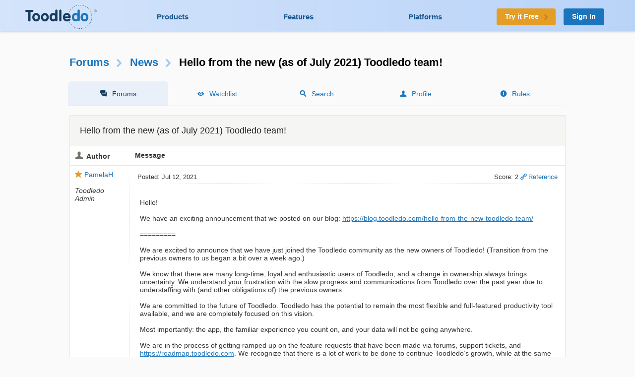

--- FILE ---
content_type: text/html; charset=UTF-8
request_url: https://www.toodledo.com/forums/1/28265/-126595/read.html
body_size: 9577
content:
<!DOCTYPE html>
<html lang="en">
<head>
	<!-- Google Tag Manager -->
	<script>(function(w,d,s,l,i){w[l]=w[l]||[];w[l].push({'gtm.start':
	new Date().getTime(),event:'gtm.js'});var f=d.getElementsByTagName(s)[0],
	j=d.createElement(s),dl=l!='dataLayer'?'&l='+l:'';j.async=true;j.src=
	'https://www.googletagmanager.com/gtm.js?id='+i+dl;f.parentNode.insertBefore(j,f);
	})(window,document,'script','dataLayer','GTM-T8VBL24');</script>
	<!-- End Google Tag Manager -->
	<meta http-equiv="X-UA-Compatible" 	content="IE=edge">
	<meta http-equiv="expires" 			content="0" />
	<meta http-equiv="Cache-Control" 	content="no-cache" />
	<meta http-equiv="Window-target" 	content="_top" />
	<meta http-equiv="Content-Type" 	content="text/html; charset=UTF-8" />
	<meta charset="UTF-8">
	<meta name="Description" 			content="Hello!..." />
	<meta name="Keywords" 				content="to-do, todo, task, list, notes, organize, productivity, GTD" />
	<meta name="Robots" 				content="index, follow" />
	<meta name="Content-Language"       content="en-US" />
	<meta name="Copyright"				content="Copyright &copy; 2017" />
	<meta name="apple-itunes-app" 		content="app-id=292755387">

	<meta property="og:title" 			content="Forums : News : Hello from the new (as of July 2021) Toodledo team!">
	<meta property="og:description" 	content="Hello!...">
	<meta property="og:type" 			content="toodeldocom:task">
	<meta property="og:image" 			content="http://www.toodledo.com/apple-touch-icon-114x114-precomposed.png">
	<meta property="og:site_name" 		content="Toodledo">
	<meta property="fb:admins" 			content="Toodledo">

	<meta name="twitter:card" 			content="summary">
	<meta name="twitter:site" 			content="toodledo">
	<meta name="twitter:title" 			content="Forums : News : Hello from the new (as of July 2021) Toodledo team!">
	<meta name="twitter:description" 	content="Hello!...">
	<meta name="twitter:app:id:iphone" 	content="292755387">
	<meta name="twitter:app:id:ipad" 	content="292755387">

	<meta name="application-name" 		content="Toodledo" />
  	<meta name="msapplication-config" 	content="browserconfig.xml" />
	<meta name="SKYPE_TOOLBAR" 			content="SKYPE_TOOLBAR_PARSER_COMPATIBLE" />

  	<meta name="viewport" content="width=device-width, initial-scale=1.0, maximum-scale=1.0">
	<meta name="google-site-verification" content="-otjnVYTtVMfZdMVKIqLkvOxTUItQUrFUfGFPDmxsxs" />

	<script src="https://www.google.com/recaptcha/api.js" async defer></script>
	<title>Forums : News : Hello from the new (as of July 2021) Toodledo team!</title>
	<script type="text/javascript">
		window.env = {
			'HOST_MAIN': 'https://www.toodledo.com',
			'TASKS_URL': 'https://tasks.toodledo.com/',
			'NOTES_URL': 'https://notes.toodledo.com/',
			'OUTLINES_URL': 'https://outlines.toodledo.com/',
			'LISTS_URL': 'https://lists.toodledo.com/',
			'HABITS_URL': 'https://habits.toodledo.com/',
			'GOOGLE_MAPS_API_KEY': 'AIzaSyCmONyGBoRUyNcURS-zPYYik9kjjCerG-8'
		}
	</script>
		<link rel="P3Pv1" href="/w3c/p3p.xml" />
	<link rel="meta" href="/labels.rdf" type="application/rdf+xml" title="ICRA labels" />
	<link rel="icon" href="/favicon.ico" type="image/x-icon" />
	<link rel="shortcut icon" href="/favicon.ico" type="image/x-icon" />
	<link rel="apple-touch-icon-precomposed" 	href="/apple-touch-icon-precomposed.png" />
	<link rel="apple-touch-icon-precomposed" 	sizes="72x72" href="/apple-touch-icon-72x72-precomposed.png" />
	<link rel="apple-touch-icon-precomposed" 	sizes="114x114" href="/apple-touch-icon-114x114-precomposed.png" />
	<link rel="apple-touch-icon-precomposed" 	sizes="144x144" href="/apple-touch-icon-144x144-precomposed.png" />
	<link rel="alternate" type="application/rss+xml" title="RSS" href="http://www.toodledo.com/info/news_rss.php" />
	<link rel="preconnect" href="https://fonts.googleapis.com">
	<link rel="preconnect" href="https://fonts.gstatic.com" crossorigin>
	<link href="https://fonts.googleapis.com/css?family=Roboto" rel="stylesheet" type="text/css">
	<!--google optimize -->
		
				<link rel="stylesheet" href="/css/internal.min.4525e385.css">
		
				<link rel="stylesheet" href="/css/forums.min.f52f26df.css">
						<link rel="stylesheet" href="/css/print.min.cb26abf9.css" media="print">
		

	
	
	
	<script type="text/javascript">
		var proUser=0;
		var date_format = '';
		var time_format = '';
		var keycuts = 0;
		var weekstart=0;
		var manualSort=1;
		var dist_unit = 0;
		var subdef = 0;
		var indented = 0;
		var autoTime = 0;
		var serverTime = -5;
		var userTime = 0;
		function testProxy(e) {
			if(typeof jsLoaded=="undefined") {
				if(window.location.href.indexOf("cdnf")==-1) {
					//window.location=window.location.pathname+"?cdnf=1";
					//Event.stop(e);
				}
			}
		}
		
		//from keys.php
		var topNotice = {id:11,good:true,title:"Next Generation Mobile Apps",text:"Next Generation Mobile Apps for iOS and Android are here! <a href=\"https://info.toodledo.com/next-gen-mobile-apps\">Click here</a> for important details and installation instructions."};
		
	</script>
	 
	<script>(function(w){w.fpr=w.fpr||function(){w.fpr.q = w.fpr.q||[];w.fpr.q[arguments[0]=='set'?'unshift':'push'](arguments);};})(window);
	fpr("init", {cid:"p4f52yqg"}); 
	fpr("click");
	</script>
	<script src="https://cdn.firstpromoter.com/fpr.js" async></script>

	<script src="https://kit.fontawesome.com/8593a751f4.js" crossorigin="anonymous"></script>
	<!-- profitwell tag manager -->
	<script>
					dataLayer.push({ 'event': 'start_profitwell'});
			</script>
</head>
	<body  class="guest chrome forums  ssl_on canHover">
	<!-- Google Tag Manager (noscript) -->
	<noscript><iframe src="https://www.googletagmanager.com/ns.html?id=GTM-T8VBL24"
	height="0" width="0" style="display:none;visibility:hidden"></iframe></noscript>
	<!-- End Google Tag Manager (noscript) -->
	<div id="body" >
	<div id="topnav" class="glow-top ">
	<div class="grid grid-flex vert-center">
		<a href="/index.php" id="logo"><span class="ie-helper"></span><img src="//static.toodledo.com/libs/images/logo-dark.png" srcset="//static.toodledo.com/libs/images/logo-dark.png, //static.toodledo.com/libs/images/logo-dark15x.png 1.5x, //static.toodledo.com/libs/images/logo-dark2x.png 2x" width="150" height="50" alt="Toodledo.com" /></a>
		<div class="nav-links">
						<a href="/products.php" >Products</a>
			<a href="/features.php" >Features</a>
			<a href="/platforms.php" >Platforms</a>
					</div>
		<div class="signup-buttons">
						<a href="https://www.toodledo.com/signup.php" class="btn btn_c1 btn_m btn_forward"><span class="long-text">Try it Free</span><span class="short-text">Try it Free</span><span class="minico arw"></span></a>
									<a href="https://www.toodledo.com/signin.php" class="btn btn_c2 btn_m">Sign In</a>
					</div>
	</div>
</div>
<div id="tablet_nav" class="grid unrestricted glow-top ">
	<div class="nav-links">
		<a href="/products.php" >Products</a>
		<a href="/features.php" >Features</a>
		<a href="/platforms.php" >Platforms</a>
	</div>
</div>
<div id="main"> 
<div id="rchunk" class="p_forums">
<h1 class="forum"><a href="/forums/index.php">Forums</a><span class="minico arw"></span><a href="/forums/1/0/news.html" id="key_u">News</a><span class="minico arw"></span>Hello from the new (as of July 2021) Toodledo team!</h1>

<div id="page-nav" class="float-container hide-mobile pn-five">
	<ul>
		<li class="active hide-tablet"><a href="/forums/index.php" class="minico sms">Forums</a></li>
		<li><a href="/forums/watch.php" class="minico view">Watchlist</a></li>
		<li><a href="/forums/search.php" class="minico srch">Search</a></li>
		<li><a href="/forums/profile.php" class="minico acct">Profile</a></li>
		<li><a href="/forums/rules.php" class="minico exc-sol">Rules</a></li>
	</ul>
</div>



<br />

<div class="card">
	<h6>Hello from the new (as of July 2021) Toodledo team!</h6>
<table id="indv-thread"> 
<tr>
	<th class="minico acct hide-tablet">Author</th>
	<th class="hide-tablet">Message</th>
</tr>
		<tr><td class="profile hide-tablet" valign="top">
					<a href="/forums/profile.php?user=4121750" class='minico star' id="poster126505">PamelaH</a><br /><br /><i>Toodledo Admin</i><br />
				</td><td class="message" valign="top">
		<div class="thread-head float-container">
			
			<div class="f_left hide-tablet">
			 Posted: Jul 12, 2021			</div>
			<div class="f_right hide-tablet">
				<span id="vote126505" class="postvote">
										Score: 2				</span>
			
			<a href='/forums/1/28265/-126505/read.html#jump' class='minico lnk'>Reference</a>
			
						</div>

			<ul class="show-tablet">
				<li class="minico acct">
											<a href="/forums/profile.php?user=4121750" class='minico star' id="poster126505">PamelaH</a> (Admin)
									</li>
				<li> Posted: Jul 12, 2021</li>
				<li>
					<span id="vote126505" class="postvote">
										Score: 2					</span>
				</li>
				<li>
								
				<a href='/forums/1/28265/-126505/read.html#jump' class='minico lnk'>Reference</a>
				
								</li>
			</ul>
			
		</div>
		<div class="thread-msg">
							<span class="post" id="post126505">Hello!<br />
<br />
We have an exciting announcement that we posted on our blog: <a rel="nofollow" href="https://blog.toodledo.com/hello-from-the-new-toodledo-team/">https://blog.toodledo.com/hello-from-the-new-toodledo-team/</a><br />
<br />
=========<br />
<br />
We are excited to announce that we have just joined the Toodledo community as the new owners of Toodledo! (Transition from the previous owners to us began a bit over a week ago.)<br />
<br />
We know that there are many long-time, loyal and enthusiastic users of Toodledo, and a change in ownership always brings uncertainty. We understand your frustration with the slow progress and communications from Toodledo over the past year due to understaffing with (and other obligations of) the previous owners.<br />
<br />
We are committed to the future of Toodledo. Toodledo has the potential to remain the most flexible and full-featured productivity tool available, and we are completely focused on this vision.<br />
<br />
Most importantly: the app, the familiar experience you count on, and your data will not be going anywhere.<br />
<br />
We are in the process of getting ramped up on the feature requests that have been made via forums, support tickets, and <a rel="nofollow" href="https://roadmap.toodledo.com">https://roadmap.toodledo.com</a>. We recognize that there is a lot of work to be done to continue Toodledo’s growth, while at the same time ensuring that we don’t jeopardize the familiarity, flexibility, and power of Toodledo that you have come to know and love.<br />
<br />
As we finalize the transition over the next few of weeks, our first and most urgent priority will be resolving the existing support tickets. Since it will take time to get through them, if you have a particularly time sensitive issue, please feel free to reply on your support ticket to flag it as such.<br />
<br />
We will of course be sharing more information soon. You can expect an update with more information by the end of the month.<br />
<br />
We know we have a lot of work to do to rebuild confidence in Toodledo and hope that you will give us the chance to prove it to you!<br />
<br />
Please reach out to us at <a href="/cdn-cgi/l/email-protection" class="__cf_email__" data-cfemail="127b7c747d52667d7d767e77767d3c717d7f">[email&#160;protected]</a> if you have any questions or thoughts!<br />
<br />
~The new (as of July 2021) Toodledo team</span>
						
			<br /><br /><span class="dim">This message was edited Jul 12, 2021.</span>		</div>
		</td></tr>
				<tr><td class="profile hide-tablet" valign="top">
				<a href="/forums/profile.php?user=608640" id="poster126517">Nilesh</a><br /><br />
				</td><td class="message" valign="top">
		<div class="thread-head float-container">
			
			<div class="f_left hide-tablet">
			 Posted: Jul 12, 2021			</div>
			<div class="f_right hide-tablet">
				<span id="vote126517" class="postvote">
										Score: 2				</span>
			
			<a href='/forums/1/28265/-126517/read.html#jump' class='minico lnk'>Reference</a>
			
						</div>

			<ul class="show-tablet">
				<li class="minico acct">
											<a href="/forums/profile.php?user=608640" id="poster126517">Nilesh</a>
									</li>
				<li> Posted: Jul 12, 2021</li>
				<li>
					<span id="vote126517" class="postvote">
										Score: 2					</span>
				</li>
				<li>
								
				<a href='/forums/1/28265/-126517/read.html#jump' class='minico lnk'>Reference</a>
				
								</li>
			</ul>
			
		</div>
		<div class="thread-msg">
							<span class="post" id="post126517">Shouldn't the address to the roadmap be roadmap.toodledo.com?</span>
						
					</div>
		</td></tr>
				<tr><td class="profile hide-tablet" valign="top">
					<a href="/forums/profile.php?user=4121750" class='minico star' id="poster126519">PamelaH</a><br /><br /><i>Toodledo Admin</i><br />
				</td><td class="message" valign="top">
		<div class="thread-head float-container">
			
			<div class="f_left hide-tablet">
			 Posted: Jul 12, 2021			</div>
			<div class="f_right hide-tablet">
				<span id="vote126519" class="postvote">
										Score: 1				</span>
			
			<a href='/forums/1/28265/-126519/read.html#jump' class='minico lnk'>Reference</a>
			
						</div>

			<ul class="show-tablet">
				<li class="minico acct">
											<a href="/forums/profile.php?user=4121750" class='minico star' id="poster126519">PamelaH</a> (Admin)
									</li>
				<li> Posted: Jul 12, 2021</li>
				<li>
					<span id="vote126519" class="postvote">
										Score: 1					</span>
				</li>
				<li>
								
				<a href='/forums/1/28265/-126519/read.html#jump' class='minico lnk'>Reference</a>
				
								</li>
			</ul>
			
		</div>
		<div class="thread-msg">
							<span class="post" id="post126519">Yes! thank you for catching that :-)</span>
						
					</div>
		</td></tr>
				<tr><td class="profile hide-tablet" valign="top">
				<a href="/forums/profile.php?user=3483024" id="poster126521">SimonSmailus</a><br /><br />
				</td><td class="message" valign="top">
		<div class="thread-head float-container">
			
			<div class="f_left hide-tablet">
			 Posted: Jul 12, 2021			</div>
			<div class="f_right hide-tablet">
				<span id="vote126521" class="postvote">
										Score: 3				</span>
			
			<a href='/forums/1/28265/-126521/read.html#jump' class='minico lnk'>Reference</a>
			
						</div>

			<ul class="show-tablet">
				<li class="minico acct">
											<a href="/forums/profile.php?user=3483024" id="poster126521">SimonSmailus</a>
									</li>
				<li> Posted: Jul 12, 2021</li>
				<li>
					<span id="vote126521" class="postvote">
										Score: 3					</span>
				</li>
				<li>
								
				<a href='/forums/1/28265/-126521/read.html#jump' class='minico lnk'>Reference</a>
				
								</li>
			</ul>
			
		</div>
		<div class="thread-msg">
							<span class="post" id="post126521">That really is great news!<br />
<br />
This gives me confidence to continue to use Toodledo.</span>
						
			<br /><br /><span class="dim">This message was edited Jul 12, 2021.</span>		</div>
		</td></tr>
				<tr><td class="profile hide-tablet" valign="top">
				<a href="/forums/profile.php?user=2383504" id="poster126525">jeff_1364641852</a><br /><br />
				</td><td class="message" valign="top">
		<div class="thread-head float-container">
			
			<div class="f_left hide-tablet">
			 Posted: Jul 12, 2021			</div>
			<div class="f_right hide-tablet">
				<span id="vote126525" class="postvote">
										Score: 3				</span>
			
			<a href='/forums/1/28265/-126525/read.html#jump' class='minico lnk'>Reference</a>
			
						</div>

			<ul class="show-tablet">
				<li class="minico acct">
											<a href="/forums/profile.php?user=2383504" id="poster126525">jeff_1364641852</a>
									</li>
				<li> Posted: Jul 12, 2021</li>
				<li>
					<span id="vote126525" class="postvote">
										Score: 3					</span>
				</li>
				<li>
								
				<a href='/forums/1/28265/-126525/read.html#jump' class='minico lnk'>Reference</a>
				
								</li>
			</ul>
			
		</div>
		<div class="thread-msg">
							<span class="post" id="post126525">Ok.<br />
How about starting by telling us who "we" are?<br />
Nothing helps instill confidence more than a sudden, secret, anonymous takeover.</span>
						
					</div>
		</td></tr>
				<tr><td class="profile hide-tablet" valign="top">
				<a href="/forums/profile.php?user=221505" id="poster126527">wakatashi</a><br /><br />
				</td><td class="message" valign="top">
		<div class="thread-head float-container">
			
			<div class="f_left hide-tablet">
			 Posted: Jul 13, 2021			</div>
			<div class="f_right hide-tablet">
				<span id="vote126527" class="postvote">
										Score: 4				</span>
			
			<a href='/forums/1/28265/-126527/read.html#jump' class='minico lnk'>Reference</a>
			
						</div>

			<ul class="show-tablet">
				<li class="minico acct">
											<a href="/forums/profile.php?user=221505" id="poster126527">wakatashi</a>
									</li>
				<li> Posted: Jul 13, 2021</li>
				<li>
					<span id="vote126527" class="postvote">
										Score: 4					</span>
				</li>
				<li>
								
				<a href='/forums/1/28265/-126527/read.html#jump' class='minico lnk'>Reference</a>
				
								</li>
			</ul>
			
		</div>
		<div class="thread-msg">
							<span class="post" id="post126527">This really is good news.  I was a Toodledo user for many years, but like many others, I jumped ship after it became clear that the previous owners  were letting it stagnate.  I see you've re-enabled the forums.  Increasingly after the previous owners took over, a large chunk of the new content posted by users had been complaints, and no doubt that's why they disabled the forums altogether!<br />
<br />
I'd definitely consider returning to Toodledo if I saw signs of development and investment, and I'm sure other people would too.  Toodledo has been great, and it could be again...</span>
						
					</div>
		</td></tr>
				<tr><td class="profile hide-tablet" valign="top">
				<a href="/forums/profile.php?user=3810946" id="poster126537">JaimeZamora</a><br /><br />
				</td><td class="message" valign="top">
		<div class="thread-head float-container">
			
			<div class="f_left hide-tablet">
			 Posted: Jul 13, 2021			</div>
			<div class="f_right hide-tablet">
				<span id="vote126537" class="postvote">
										Score: -1				</span>
			
			<a href='/forums/1/28265/-126537/read.html#jump' class='minico lnk'>Reference</a>
			
						</div>

			<ul class="show-tablet">
				<li class="minico acct">
											<a href="/forums/profile.php?user=3810946" id="poster126537">JaimeZamora</a>
									</li>
				<li> Posted: Jul 13, 2021</li>
				<li>
					<span id="vote126537" class="postvote">
										Score: -1					</span>
				</li>
				<li>
								
				<a href='/forums/1/28265/-126537/read.html#jump' class='minico lnk'>Reference</a>
				
								</li>
			</ul>
			
		</div>
		<div class="thread-msg">
							<span class="post" id="post126537">Too bad, I already moved on. Even free ticktick is better than paid toodledo. best of luck!</span>
						
					</div>
		</td></tr>
				<tr><td class="profile hide-tablet" valign="top">
					<a href="/forums/profile.php?user=4119512" class='minico star' id="poster126539">tdDavid</a><br /><br /><i>Toodledo Admin</i><br />
				</td><td class="message" valign="top">
		<div class="thread-head float-container">
			
			<div class="f_left hide-tablet">
			 Posted: Jul 13, 2021			</div>
			<div class="f_right hide-tablet">
				<span id="vote126539" class="postvote">
										Score: 2				</span>
			
			<a href='/forums/1/28265/-126539/read.html#jump' class='minico lnk'>Reference</a>
			
						</div>

			<ul class="show-tablet">
				<li class="minico acct">
											<a href="/forums/profile.php?user=4119512" class='minico star' id="poster126539">tdDavid</a> (Admin)
									</li>
				<li> Posted: Jul 13, 2021</li>
				<li>
					<span id="vote126539" class="postvote">
										Score: 2					</span>
				</li>
				<li>
								
				<a href='/forums/1/28265/-126539/read.html#jump' class='minico lnk'>Reference</a>
				
								</li>
			</ul>
			
		</div>
		<div class="thread-msg">
							<span class="post" id="post126539">Hello there!<br />
<br />
We've updated our blog post ( <a rel="nofollow" href="https://blog.toodledo.com/hello-from-the-new-toodledo-team/">https://blog.toodledo.com/hello-from-the-new-toodledo-team/</a> ) to give you a very brief intro to the new owners. We will be introducing each of us individually in the coming weeks.</span>
						
					</div>
		</td></tr>
				<tr><td class="profile hide-tablet" valign="top">
				<a href="/forums/profile.php?user=1511521" id="poster126545">scot.m.lamb</a><br /><br />
				</td><td class="message" valign="top">
		<div class="thread-head float-container">
			
			<div class="f_left hide-tablet">
			 Posted: Jul 14, 2021			</div>
			<div class="f_right hide-tablet">
				<span id="vote126545" class="postvote">
										Score: 2				</span>
			
			<a href='/forums/1/28265/-126545/read.html#jump' class='minico lnk'>Reference</a>
			
						</div>

			<ul class="show-tablet">
				<li class="minico acct">
											<a href="/forums/profile.php?user=1511521" id="poster126545">scot.m.lamb</a>
									</li>
				<li> Posted: Jul 14, 2021</li>
				<li>
					<span id="vote126545" class="postvote">
										Score: 2					</span>
				</li>
				<li>
								
				<a href='/forums/1/28265/-126545/read.html#jump' class='minico lnk'>Reference</a>
				
								</li>
			</ul>
			
		</div>
		<div class="thread-msg">
							<span class="post" id="post126545">Hallelujah!</span>
						
					</div>
		</td></tr>
				<tr><td class="profile hide-tablet" valign="top">
				<a href="/forums/profile.php?user=1132964" id="poster126553">BeeJay44</a><br /><br />
				</td><td class="message" valign="top">
		<div class="thread-head float-container">
			
			<div class="f_left hide-tablet">
			 Posted: Jul 15, 2021			</div>
			<div class="f_right hide-tablet">
				<span id="vote126553" class="postvote">
										Score: 4				</span>
			
			<a href='/forums/1/28265/-126553/read.html#jump' class='minico lnk'>Reference</a>
			
						</div>

			<ul class="show-tablet">
				<li class="minico acct">
											<a href="/forums/profile.php?user=1132964" id="poster126553">BeeJay44</a>
									</li>
				<li> Posted: Jul 15, 2021</li>
				<li>
					<span id="vote126553" class="postvote">
										Score: 4					</span>
				</li>
				<li>
								
				<a href='/forums/1/28265/-126553/read.html#jump' class='minico lnk'>Reference</a>
				
								</li>
			</ul>
			
		</div>
		<div class="thread-msg">
							<span class="post" id="post126553">Good to hear the positive news which I also received from you by email.<br />
<br />
As I replied in email, you have put my mind at rest as I had been considering a move. However, being in my late 70s and with an "elderly" state of mind I was not looking forward to change.<br />
My memory is not what it was and I rely on Toodledo many times each day, often for what many people would consider mundane or even trivial reminders but without it I would be kind of lost. It is so helpful when notes/reminders are available on all my devices wherever I am and whatever the time of day (or night!).<br />
<br />
Thanks again for the good news and best wishes for the future.</span>
						
					</div>
		</td></tr>
				<tr><td class="profile hide-tablet" valign="top">
				<a href="/forums/profile.php?user=401273" id="poster126559">Keith Tesler</a><br /><br />
				</td><td class="message" valign="top">
		<div class="thread-head float-container">
			
			<div class="f_left hide-tablet">
			 Posted: Jul 17, 2021			</div>
			<div class="f_right hide-tablet">
				<span id="vote126559" class="postvote">
										Score: 3				</span>
			
			<a href='/forums/1/28265/-126559/read.html#jump' class='minico lnk'>Reference</a>
			
						</div>

			<ul class="show-tablet">
				<li class="minico acct">
											<a href="/forums/profile.php?user=401273" id="poster126559">Keith Tesler</a>
									</li>
				<li> Posted: Jul 17, 2021</li>
				<li>
					<span id="vote126559" class="postvote">
										Score: 3					</span>
				</li>
				<li>
								
				<a href='/forums/1/28265/-126559/read.html#jump' class='minico lnk'>Reference</a>
				
								</li>
			</ul>
			
		</div>
		<div class="thread-msg">
							<span class="post" id="post126559">Glad to here somone will be loving toodledo again!</span>
						
					</div>
		</td></tr>
				<tr><td class="profile hide-tablet" valign="top">
				<a href="/forums/profile.php?user=3376316" id="poster126571">cjdenbow</a><br /><br />
				</td><td class="message" valign="top">
		<div class="thread-head float-container">
			
			<div class="f_left hide-tablet">
			 Posted: Jul 20, 2021			</div>
			<div class="f_right hide-tablet">
				<span id="vote126571" class="postvote">
										Score: 5				</span>
			
			<a href='/forums/1/28265/-126571/read.html#jump' class='minico lnk'>Reference</a>
			
						</div>

			<ul class="show-tablet">
				<li class="minico acct">
											<a href="/forums/profile.php?user=3376316" id="poster126571">cjdenbow</a>
									</li>
				<li> Posted: Jul 20, 2021</li>
				<li>
					<span id="vote126571" class="postvote">
										Score: 5					</span>
				</li>
				<li>
								
				<a href='/forums/1/28265/-126571/read.html#jump' class='minico lnk'>Reference</a>
				
								</li>
			</ul>
			
		</div>
		<div class="thread-msg">
							<span class="post" id="post126571">This good news. I’m using another program, but if Toodledo returns to its former glory and the iPhone app starts to work again, I’ll come back.</span>
						
					</div>
		</td></tr>
				<tr><td class="profile hide-tablet" valign="top">
				<a href="/forums/profile.php?user=525366" id="poster126573">mlb32704</a><br /><br />
				</td><td class="message" valign="top">
		<div class="thread-head float-container">
			
			<div class="f_left hide-tablet">
			 Posted: Jul 21, 2021			</div>
			<div class="f_right hide-tablet">
				<span id="vote126573" class="postvote">
										Score: 3				</span>
			
			<a href='/forums/1/28265/-126573/read.html#jump' class='minico lnk'>Reference</a>
			
						</div>

			<ul class="show-tablet">
				<li class="minico acct">
											<a href="/forums/profile.php?user=525366" id="poster126573">mlb32704</a>
									</li>
				<li> Posted: Jul 21, 2021</li>
				<li>
					<span id="vote126573" class="postvote">
										Score: 3					</span>
				</li>
				<li>
								
				<a href='/forums/1/28265/-126573/read.html#jump' class='minico lnk'>Reference</a>
				
								</li>
			</ul>
			
		</div>
		<div class="thread-msg">
							<span class="post" id="post126573">Wow, this is GREAT news!<br />
<br />
I am a longtime happy Toodledo user and forum participant.  Love the product, not so much everyone associated with it since Jake left. I use Toodledo for the basics, but I use it each and every day. It took me months to get Remember the Milk and Simple Note set up to the point that I could use it, if and when Toodledo ever pulled the plug. Which at least for now sounds like it isn't happening anytime soon. I am glad to hear that Pink Java is out of the picture, they were useless and non-responsive. The final straw for a lot of users was turning off these Forums, that was just uncalled for, unprofessional and an outright slap in the face of the user base. I am hopeful that the new team will take a good look at the current product (which is perfectly fine imho), keep the things that work and make sense, and leverage Toodledo's loyal and long term user base to help make improvements where needed. Most importantly, I hope that the lines of communication will remain open in terms of updates from ownership, requests from the user base, etc.  Of course if there is anything that I can do individually to help, please just ask. <br />
<br />
Famous last words but I'm thinking that any new ownership has to be better than Pink Java, right? :)</span>
						
					</div>
		</td></tr>
				<tr><td class="profile hide-tablet" valign="top">
					<a href="/forums/profile.php?user=4121756" class='minico star' id="poster126585">hasnain_2</a><br /><br /><i>Toodledo Admin</i><br />
				</td><td class="message" valign="top">
		<div class="thread-head float-container">
			
			<div class="f_left hide-tablet">
			 Posted: Jul 22, 2021			</div>
			<div class="f_right hide-tablet">
				<span id="vote126585" class="postvote">
										Score: 4				</span>
			
			<a href='/forums/1/28265/-126585/read.html#jump' class='minico lnk'>Reference</a>
			
						</div>

			<ul class="show-tablet">
				<li class="minico acct">
											<a href="/forums/profile.php?user=4121756" class='minico star' id="poster126585">hasnain_2</a> (Admin)
									</li>
				<li> Posted: Jul 22, 2021</li>
				<li>
					<span id="vote126585" class="postvote">
										Score: 4					</span>
				</li>
				<li>
								
				<a href='/forums/1/28265/-126585/read.html#jump' class='minico lnk'>Reference</a>
				
								</li>
			</ul>
			
		</div>
		<div class="thread-msg">
							<span class="post" id="post126585">Posted by mlb32704:<br />
<div class="quote">Wow, this is GREAT news!<br />
<br />
I am a longtime happy Toodledo user and forum participant.  Love the product, not so much everyone associated with it since Jake left. I use Toodledo for the basics, but I use it each and every day. It took me months to get Remember the Milk and Simple Note set up to the point that I could use it, if and when Toodledo ever pulled the plug. Which at least for now sounds like it isn't happening anytime soon. I am glad to hear that Pink Java is out of the picture, they were useless and non-responsive. The final straw for a lot of users was turning off these Forums, that was just uncalled for, unprofessional and an outright slap in the face of the user base. I am hopeful that the new team will take a good look at the current product (which is perfectly fine imho), keep the things that work and make sense, and leverage Toodledo's loyal and long term user base to help make improvements where needed. Most importantly, I hope that the lines of communication will remain open in terms of updates from ownership, requests from the user base, etc.  Of course if there is anything that I can do individually to help, please just ask. <br />
<br />
Famous last words but I'm thinking that any new ownership has to be better than Pink Java, right? :)</div><br />
<br />
Hi there and thanks a lot for your message.<br />
Yes, we completely agree that shutting the forums down just because the community started discussing alternatives was not cool.<br />
We took the initiative to have these switched back on as soon as we took over ownership.<br />
Although there has been a lot of negative discussions like searching for alternatives, we want to keep the line of communication open. Each of your feedback is valuable in terms of improving the product, the service and in summary the community.<br />
<br />
We look very much forward in interacting with the community and also appreciate the reach that we have with you.<br />
We have worked off almost all tickets, are working on stabilizing the core and are getting ready to ramp up the user base in the next few months.<br />
<br />
If you have any questions or remarks please don't hesitate to reach out. Either via forum, ticket or email.<br />
<br />
Best wishes,<br />
Hasnain</span>
						
					</div>
		</td></tr>
				<tr class='c-blu'><td class="profile hide-tablet" valign="top">
				<a href="/forums/profile.php?user=3411240" id="poster126595">frogboy</a><br /><br />
				</td><td class="message" valign="top">
		<div class="thread-head float-container">
			<a name='jump'></a>
			<div class="f_left hide-tablet">
			 Posted: Jul 24, 2021			</div>
			<div class="f_right hide-tablet">
				<span id="vote126595" class="postvote">
										Score: 0				</span>
			
			<a href='/forums/1/28265/-126595/read.html#jump' class='minico lnk'>Reference</a>
			
						</div>

			<ul class="show-tablet">
				<li class="minico acct">
											<a href="/forums/profile.php?user=3411240" id="poster126595">frogboy</a>
									</li>
				<li> Posted: Jul 24, 2021</li>
				<li>
					<span id="vote126595" class="postvote">
										Score: 0					</span>
				</li>
				<li>
								
				<a href='/forums/1/28265/-126595/read.html#jump' class='minico lnk'>Reference</a>
				
								</li>
			</ul>
			
		</div>
		<div class="thread-msg">
							<span class="post" id="post126595">Hasnain, <br />
<br />
Is emoji support (in task & notes section, it works in outlines & lists) on the cards? Really hope it’s soon!</span>
						
			<br /><br /><span class="dim">This message was edited Jul 24, 2021.</span>		</div>
		</td></tr>
				<tr><td class="profile hide-tablet" valign="top">
				<a href="/forums/profile.php?user=1615106" id="poster126597">Ummagumma</a><br /><br />
				</td><td class="message" valign="top">
		<div class="thread-head float-container">
			
			<div class="f_left hide-tablet">
			 Posted: Jul 25, 2021			</div>
			<div class="f_right hide-tablet">
				<span id="vote126597" class="postvote">
										Score: 4				</span>
			
			<a href='/forums/1/28265/-126597/read.html#jump' class='minico lnk'>Reference</a>
			
						</div>

			<ul class="show-tablet">
				<li class="minico acct">
											<a href="/forums/profile.php?user=1615106" id="poster126597">Ummagumma</a>
									</li>
				<li> Posted: Jul 25, 2021</li>
				<li>
					<span id="vote126597" class="postvote">
										Score: 4					</span>
				</li>
				<li>
								
				<a href='/forums/1/28265/-126597/read.html#jump' class='minico lnk'>Reference</a>
				
								</li>
			</ul>
			
		</div>
		<div class="thread-msg">
							<span class="post" id="post126597">Great news. It looked like the previous owners nearly ran the service into the ground and alienated a lot of loyal users. <br />
<br />
I moved on to another product, after almost a decade of using Toodledo, but will be keeping an eye on this space.<br />
<br />
Best of luck !</span>
						
					</div>
		</td></tr>
				<tr><td class="profile hide-tablet" valign="top">
				<a href="/forums/profile.php?user=243694" id="poster126599">Scott Florack</a><br /><br />
				</td><td class="message" valign="top">
		<div class="thread-head float-container">
			
			<div class="f_left hide-tablet">
			 Posted: Jul 26, 2021			</div>
			<div class="f_right hide-tablet">
				<span id="vote126599" class="postvote">
										Score: 2				</span>
			
			<a href='/forums/1/28265/-126599/read.html#jump' class='minico lnk'>Reference</a>
			
						</div>

			<ul class="show-tablet">
				<li class="minico acct">
											<a href="/forums/profile.php?user=243694" id="poster126599">Scott Florack</a>
									</li>
				<li> Posted: Jul 26, 2021</li>
				<li>
					<span id="vote126599" class="postvote">
										Score: 2					</span>
				</li>
				<li>
								
				<a href='/forums/1/28265/-126599/read.html#jump' class='minico lnk'>Reference</a>
				
								</li>
			</ul>
			
		</div>
		<div class="thread-msg">
							<span class="post" id="post126599">Posted by frogboy:<br />
<div class="quote">Hasnain, <br />
<br />
Is emoji support (in task &amp; notes section, it works in outlines &amp; lists) on the cards? Really hope it’s soon!</div><br />
<br />
Just use Windows key + period key.</span>
						
					</div>
		</td></tr>
				<tr><td class="profile hide-tablet" valign="top">
					<a href="/forums/profile.php?user=4121756" class='minico star' id="poster126609">hasnain_2</a><br /><br /><i>Toodledo Admin</i><br />
				</td><td class="message" valign="top">
		<div class="thread-head float-container">
			
			<div class="f_left hide-tablet">
			 Posted: Jul 28, 2021			</div>
			<div class="f_right hide-tablet">
				<span id="vote126609" class="postvote">
										Score: 2				</span>
			
			<a href='/forums/1/28265/-126609/read.html#jump' class='minico lnk'>Reference</a>
			
						</div>

			<ul class="show-tablet">
				<li class="minico acct">
											<a href="/forums/profile.php?user=4121756" class='minico star' id="poster126609">hasnain_2</a> (Admin)
									</li>
				<li> Posted: Jul 28, 2021</li>
				<li>
					<span id="vote126609" class="postvote">
										Score: 2					</span>
				</li>
				<li>
								
				<a href='/forums/1/28265/-126609/read.html#jump' class='minico lnk'>Reference</a>
				
								</li>
			</ul>
			
		</div>
		<div class="thread-msg">
							<span class="post" id="post126609">Posted by Ummagumma:<br />
<div class="quote">Great news. It looked like the previous owners nearly ran the service into the ground and alienated a lot of loyal users. <br />
<br />
I moved on to another product, after almost a decade of using Toodledo, but will be keeping an eye on this space.<br />
<br />
Best of luck !</div><br />
<br />
Hi there, here is our roadmap with user requests and the votes on each of these requests.<br />
As you can see, Pamela is working on it:<br /> <a rel="nofollow" href="https://toodledo.canny.io/feature-requests/p/emoticons-please-for-god-sake-needs-it-desperately">https://toodledo.canny.io/feature-requests/p/emoticons-please-for-god-sake-needs-it-desperately</a></span>
						
					</div>
		</td></tr>
				<tr><td class="profile hide-tablet" valign="top">
					<a href="/forums/profile.php?user=4121756" class='minico star' id="poster126623">hasnain_2</a><br /><br /><i>Toodledo Admin</i><br />
				</td><td class="message" valign="top">
		<div class="thread-head float-container">
			
			<div class="f_left hide-tablet">
			 Posted: Jul 30, 2021			</div>
			<div class="f_right hide-tablet">
				<span id="vote126623" class="postvote">
										Score: 2				</span>
			
			<a href='/forums/1/28265/-126623/read.html#jump' class='minico lnk'>Reference</a>
			
						</div>

			<ul class="show-tablet">
				<li class="minico acct">
											<a href="/forums/profile.php?user=4121756" class='minico star' id="poster126623">hasnain_2</a> (Admin)
									</li>
				<li> Posted: Jul 30, 2021</li>
				<li>
					<span id="vote126623" class="postvote">
										Score: 2					</span>
				</li>
				<li>
								
				<a href='/forums/1/28265/-126623/read.html#jump' class='minico lnk'>Reference</a>
				
								</li>
			</ul>
			
		</div>
		<div class="thread-msg">
							<span class="post" id="post126623">Dear Toodledo community,<br />
<br />
if you haven't seen the latest blog post yet, please have a look over here: <a rel="nofollow" href="https://blog.toodledo.com/july-2021-update/">https://blog.toodledo.com/july-2021-update/</a></span>
						
					</div>
		</td></tr>
				<tr><td class="profile hide-tablet" valign="top">
				<a href="/forums/profile.php?user=3411240" id="poster126633">frogboy</a><br /><br />
				</td><td class="message" valign="top">
		<div class="thread-head float-container">
			
			<div class="f_left hide-tablet">
			 Posted: Aug 01, 2021			</div>
			<div class="f_right hide-tablet">
				<span id="vote126633" class="postvote">
										Score: -1				</span>
			
			<a href='/forums/1/28265/-126633/read.html#jump' class='minico lnk'>Reference</a>
			
						</div>

			<ul class="show-tablet">
				<li class="minico acct">
											<a href="/forums/profile.php?user=3411240" id="poster126633">frogboy</a>
									</li>
				<li> Posted: Aug 01, 2021</li>
				<li>
					<span id="vote126633" class="postvote">
										Score: -1					</span>
				</li>
				<li>
								
				<a href='/forums/1/28265/-126633/read.html#jump' class='minico lnk'>Reference</a>
				
								</li>
			</ul>
			
		</div>
		<div class="thread-msg">
							<span class="post" id="post126633">Sure, but TD Tasks only supports a very basic subset of Emoji. Vast majority convert to ???? after a few refreshes. <br />
<br />
Think it’s 2bit ones not 3 or 4, if I am not mistaken.<br />
<br />
Lists & Outlines & Habbits have full emoji support, whereas Notes & Tasks do not. <br />
<br />
<br />
Posted by Scott Florack:<br />
<div class="quote">Posted by frogboy:<br />
<div class="quote">Hasnain, <br />
<br />
Is emoji support (in task &amp; notes section, it works in outlines &amp; lists) on the cards? Really hope it’s soon!</div><br />
<br />
Just use Windows key + period key.</div></span>
						
					</div>
		</td></tr>
		</table>
</div>


<div id="post-options" class="float-container">
		
	
	
	
	
	
		<span id="topiclnk">You cannot reply yet</span>
	
	<div class="key-cuts">
		<p><b>U</b> Back to topic home</p> 
		<p><b>R</b> Post a reply</p>
	</div>
	
</div>


<div id="pages">
Skip to Page: &nbsp;1 &nbsp; <a href='/forums/1/28265/1/hello-from-the-new-as-of-july-2021-toodledo-team.html'>2</a> &nbsp; <a href='/forums/1/28265/2/hello-from-the-new-as-of-july-2021-toodledo-team.html'>3</a> &nbsp; &nbsp;&nbsp; <a href='/forums/1/28265/1/hello-from-the-new-as-of-july-2021-toodledo-team.html'>Next</a></div>



	<p class="minico exc-lin fail">To participate in these forums, you must be <a href="/signin.php?redirect=/forums/1/28265/0/hello-from-the-new-as-of-july-2021-toodledo-team.html">signed in</a>.</p>
	


<a name='end'></a>

</div><div id="footpad"></div></div>
<div id="internal-footer">
	<div>
		<a href="https://www.toodledo.com/info/privacy.php" class="copyrighted">Privacy</a> &middot;
		<a href="https://www.toodledo.com/info/terms.php" class="copyrighted">Terms</a> &middot;
		<a href="https://www.toodledo.com/info/cookies.php" class="copyrighted">Cookies</a> &middot;
		<span class="copyrighted" title="6"> Copyright <span class="hidable">Toodledo</span> &copy; 2004-2025</span>
	
			</div>
</div>

</div>  <!-- End of bodywrap -->

<div id="modal-mask"></div>
<div id="modal">
	<a href="#" class="close-x" id="modal-close"><div class="minico x"></div></a>
	<div id="modal-loading"></div>
	<div id="modal-content"></div>
</div>


		<script data-cfasync="false" src="/cdn-cgi/scripts/5c5dd728/cloudflare-static/email-decode.min.js"></script><script src="/js/vendor/jquery-1.11.0.min.js"></script>
	
			<script src="/js/forums.min.1859445f.js"></script>
	




	
	<script>
	  //this has been modified to load after 1 second instead of immediatly so that our AJAX fires first and the page doesnt appear to stall for a second
	  (function(i,s,o,g,r,a,m){i['GoogleAnalyticsObject']=r;i[r]=i[r]||function(){
	  (i[r].q=i[r].q||[]).push(arguments)},i[r].l=1*new Date();a=s.createElement(o),
	  m=s.getElementsByTagName(o)[0];a.async=1;a.src=g;i.setTimeout(function(){m.parentNode.insertBefore(a,m)},1000)
	  })(window,document,'script','//www.google-analytics.com/analytics.js','ga');

	  ga('create', 'UA-92624-2', {
		  'cookieName': '_ga',
		  'cookieDomain': 'toodledo.com',
		  'cookieExpires': 63072000,
		  'userId': '0'
	  });
	  ga('set', 'forceSSL', true);
	  ga('set', 'dimension1', 'Guest');
	  ga('set', 'dimension2', 'web');
	  ga('set', 'dimension3', Math.floor(window.innerWidth/100)*100+"px");
	  ga('require', 'displayfeatures');
	  ga('require', 'linkid');
	  ga('require', 'GTM-WCMGWCC');
	  ga('send', 'pageview');

		var date = new Date();
		date.setTime(date.getTime()+(30*24*60*60*1000));
		var expires = "; expires="+date.toGMTString();
		document.cookie = "w="+(Math.floor(window.innerWidth/100)*100)+expires+"; path=/";
	</script>

<!--adwords retargetting -->
	 <script async src="https://www.googletagmanager.com/gtag/js?id=AW-797916814"></script>
	 <script>
		 window.dataLayer = window.dataLayer || [];
		 function gtag(){dataLayer.push(arguments);}
		 gtag('js', new Date());
		 //gtag('config', 'AW-797916814');
	 </script>
<script>
function gtag_report_conversion(url) {
  var callback = function () {
    if (typeof(url) != 'undefined') {
      window.location = url;
    }
  };
  gtag('event', 'conversion', {
      'send_to': 'AW-797916814/TdlYCNa77YUBEI79vPwC',
      'event_callback': callback
  });
  return false;
}
</script>
<!--<script type="text/javascript">
    window.heap=window.heap||[],heap.load=function(e,t){window.heap.appid=e,window.heap.config=t=t||{};var r=t.forceSSL||"https:"===document.location.protocol,a=document.createElement("script");a.type="text/javascript",a.async=!0,a.src=(r?"https:":"http:")+"//cdn.heapanalytics.com/js/heap-"+e+".js";var n=document.getElementsByTagName("script")[0];n.parentNode.insertBefore(a,n);for(var o=function(e){return function(){heap.push([e].concat(Array.prototype.slice.call(arguments,0)))}},p=["addEventProperties","addUserProperties","clearEventProperties","identify","resetIdentity","removeEventProperty","setEventProperties","track","unsetEventProperty"],c=0;c<p.length;c++)heap[p[c]]=o(p[c])};
      heap.load("3328196681");
</script>-->
	 <!-- Facebook Pixel Code -->
	 <script>
	   !function(f,b,e,v,n,t,s)
	   {if(f.fbq)return;n=f.fbq=function(){n.callMethod?
	   n.callMethod.apply(n,arguments):n.queue.push(arguments)};
	   if(!f._fbq)f._fbq=n;n.push=n;n.loaded=!0;n.version='2.0';
	   n.queue=[];t=b.createElement(e);t.async=!0;
	   t.src=v;s=b.getElementsByTagName(e)[0];
	   s.parentNode.insertBefore(t,s)}(window, document,'script',
	   'https://connect.facebook.net/en_US/fbevents.js');
	   fbq('init', '252944821959521');
	   fbq('track', 'PageView');
	 </script>
	 <noscript><img height="1" width="1" style="display:none"
	   src="https://www.facebook.com/tr?id=252944821959521&ev=PageView&noscript=1"
	 /></noscript>
	 <!-- End Facebook Pixel Code -->
<!-- OneTrust Cookies Consent Notice start -->
<script src="https://cdn.cookielaw.org/consent/8e8563ad-79ba-41a1-9b07-d10473d3e78e.js" type="text/javascript" charset="UTF-8"></script>
<script type="text/javascript">
function OptanonWrapper() { }
</script>

	<!-- Start of HubSpot Embed Code -->
	<!-- Hubspot identify -->
	<script type="text/javascript">
		document.addEventListener("DOMContentLoaded", function() {
			var _hsq = window._hsq = window._hsq || [];
			var userid ='0';
			if (userid && userid != '0') {
				_hsq.push(["identify",{
					email: '',
					id: userid
				}]);
			}
		});
	</script>

	<script type="text/javascript" id="hs-script-loader" async defer src="//js.hs-scripts.com/21463371.js"></script>
	<!-- End of HubSpot Embed Code -->


</body>
</html>